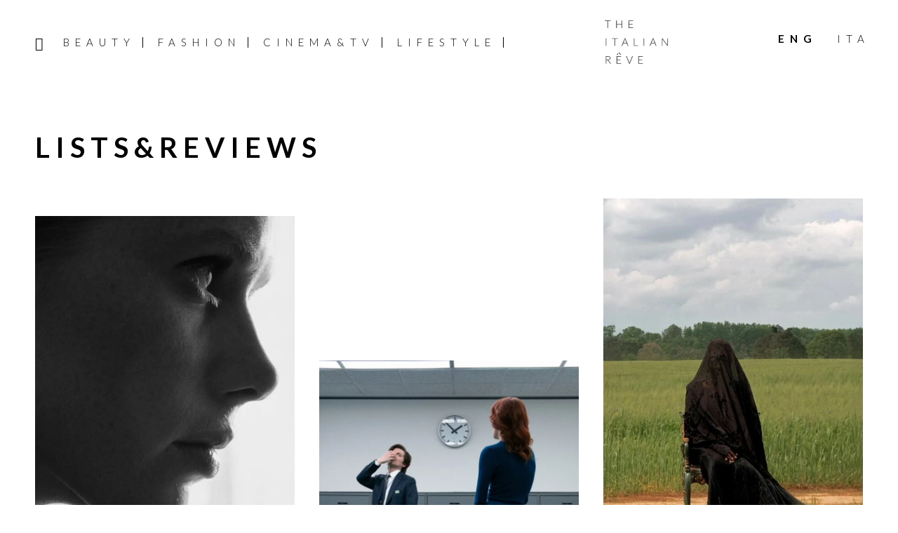

--- FILE ---
content_type: text/html; charset=UTF-8
request_url: https://www.theitalianreve.com/cinema-tv-series/lists-reviews/
body_size: 15194
content:
<!DOCTYPE html>
<html lang="en-US">
<head >
<meta charset="UTF-8" />
<meta name="viewport" content="width=device-width, initial-scale=1" />
<meta name='robots' content='index, follow, max-image-preview:large, max-snippet:-1, max-video-preview:-1' />

	<!-- This site is optimized with the Yoast SEO plugin v26.7 - https://yoast.com/wordpress/plugins/seo/ -->
	<title>The Italian Rêve &#8211; Lists&amp;Reviews</title>
	<meta name="description" content="Cinema Tips &amp; Co.: the protagonists, curiosities and the latest news to be always connected with the world of cinema, between must-sees and wishlists." />
	<link rel="canonical" href="https://www.theitalianreve.com/cinema-tv-series/lists-reviews/" />
	<link rel="next" href="https://www.theitalianreve.com/cinema-tv-series/lists-reviews/page/2/" />
	<meta property="og:locale" content="en_US" />
	<meta property="og:type" content="article" />
	<meta property="og:title" content="The Italian Rêve &#8211; Lists&amp;Reviews" />
	<meta property="og:description" content="Cinema Tips &amp; Co.: the protagonists, curiosities and the latest news to be always connected with the world of cinema, between must-sees and wishlists." />
	<meta property="og:url" content="https://www.theitalianreve.com/cinema-tv-series/lists-reviews/" />
	<meta property="og:site_name" content="The Italian Rêve" />
	<meta property="og:image" content="https://www.theitalianreve.com/wp-content/uploads/2019/10/NL_favicon.jpg" />
	<meta property="og:image:width" content="516" />
	<meta property="og:image:height" content="516" />
	<meta property="og:image:type" content="image/jpeg" />
	<meta name="twitter:card" content="summary_large_image" />
	<meta name="twitter:site" content="@the_italian_reve" />
	<script type="application/ld+json" class="yoast-schema-graph">{"@context":"https://schema.org","@graph":[{"@type":"CollectionPage","@id":"https://www.theitalianreve.com/cinema-tv-series/lists-reviews/","url":"https://www.theitalianreve.com/cinema-tv-series/lists-reviews/","name":"The Italian Rêve &#8211; Lists&amp;Reviews","isPartOf":{"@id":"https://www.theitalianreve.com/#website"},"primaryImageOfPage":{"@id":"https://www.theitalianreve.com/cinema-tv-series/lists-reviews/#primaryimage"},"image":{"@id":"https://www.theitalianreve.com/cinema-tv-series/lists-reviews/#primaryimage"},"thumbnailUrl":"https://www.theitalianreve.com/wp-content/uploads/2025/12/druk-another-round-un-altro-giro-35b-scaled-1.jpg","description":"Cinema Tips & Co.: the protagonists, curiosities and the latest news to be always connected with the world of cinema, between must-sees and wishlists.","breadcrumb":{"@id":"https://www.theitalianreve.com/cinema-tv-series/lists-reviews/#breadcrumb"},"inLanguage":"en-US"},{"@type":"ImageObject","inLanguage":"en-US","@id":"https://www.theitalianreve.com/cinema-tv-series/lists-reviews/#primaryimage","url":"https://www.theitalianreve.com/wp-content/uploads/2025/12/druk-another-round-un-altro-giro-35b-scaled-1.jpg","contentUrl":"https://www.theitalianreve.com/wp-content/uploads/2025/12/druk-another-round-un-altro-giro-35b-scaled-1.jpg","width":2560,"height":1440,"caption":"cinema nordico"},{"@type":"BreadcrumbList","@id":"https://www.theitalianreve.com/cinema-tv-series/lists-reviews/#breadcrumb","itemListElement":[{"@type":"ListItem","position":1,"name":"Home","item":"https://www.theitalianreve.com/"},{"@type":"ListItem","position":2,"name":"Cinema &amp; TV Series","item":"https://www.theitalianreve.com/cinema-tv-series/"},{"@type":"ListItem","position":3,"name":"Lists&amp;Reviews"}]},{"@type":"WebSite","@id":"https://www.theitalianreve.com/#website","url":"https://www.theitalianreve.com/","name":"The Italian Rêve","description":"Beauty, Cinema, Fashion and Lifestyle told through our voices and the ones of their protagonists. Dream on The Italian Rêve!","publisher":{"@id":"https://www.theitalianreve.com/#organization"},"potentialAction":[{"@type":"SearchAction","target":{"@type":"EntryPoint","urlTemplate":"https://www.theitalianreve.com/?s={search_term_string}"},"query-input":{"@type":"PropertyValueSpecification","valueRequired":true,"valueName":"search_term_string"}}],"inLanguage":"en-US"},{"@type":"Organization","@id":"https://www.theitalianreve.com/#organization","name":"The Italian Rêve","url":"https://www.theitalianreve.com/","logo":{"@type":"ImageObject","inLanguage":"en-US","@id":"https://www.theitalianreve.com/#/schema/logo/image/","url":"https://www.theitalianreve.com/wp-content/uploads/2019/10/NL_favicon.jpg","contentUrl":"https://www.theitalianreve.com/wp-content/uploads/2019/10/NL_favicon.jpg","width":516,"height":516,"caption":"The Italian Rêve"},"image":{"@id":"https://www.theitalianreve.com/#/schema/logo/image/"},"sameAs":["https://www.facebook.com/TheItalianReve/","https://x.com/the_italian_reve","https://www.instagram.com/the_italian_reve/","https://www.pinterest.it/theitalianreve/","https://www.youtube.com/channel/UCl9qDB5nZZ0HUhUDISPDRiQ"]}]}</script>
	<!-- / Yoast SEO plugin. -->


<link rel="manifest" href="/pwa-manifest.json">
<link rel="apple-touch-icon" sizes="512x512" href="https://www.theitalianreve.com/wp-content/uploads/2023/07/footer-logo.png">
<link rel="apple-touch-icon-precomposed" sizes="192x192" href="https://www.theitalianreve.com/wp-content/uploads/2023/07/footer-logo.png">
<link rel="amphtml" href="https://www.theitalianreve.com/cinema-tv-series/lists-reviews/amp/" /><meta name="generator" content="AMP for WP 1.1.11"/><link rel='dns-prefetch' href='//cdn.iubenda.com' />
<link rel='dns-prefetch' href='//www.googletagmanager.com' />
<link rel='dns-prefetch' href='//fonts.googleapis.com' />
<link rel='dns-prefetch' href='//code.ionicframework.com' />
<link rel='dns-prefetch' href='//maxcdn.bootstrapcdn.com' />
<link rel="alternate" type="application/rss+xml" title="The Italian Rêve &raquo; Feed" href="https://www.theitalianreve.com/feed/" />
<link rel="alternate" type="application/rss+xml" title="The Italian Rêve &raquo; Comments Feed" href="https://www.theitalianreve.com/comments/feed/" />
<link rel="alternate" type="application/rss+xml" title="The Italian Rêve &raquo; Lists&amp;Reviews Category Feed" href="https://www.theitalianreve.com/cinema-tv-series/lists-reviews/feed/" />
<style id='wp-img-auto-sizes-contain-inline-css' type='text/css'>
img:is([sizes=auto i],[sizes^="auto," i]){contain-intrinsic-size:3000px 1500px}
/*# sourceURL=wp-img-auto-sizes-contain-inline-css */
</style>
<link rel='stylesheet' id='basta-the-italian-reve-theme-2019-css' href='https://www.theitalianreve.com/wp-content/themes/basta/style.css?ver=1.0' type='text/css' media='all' />
<style id='basta-the-italian-reve-theme-2019-inline-css' type='text/css'>


		button:focus,
		button:hover,
		input[type="button"]:focus,
		input[type="button"]:hover,
		input[type="reset"]:focus,
		input[type="reset"]:hover,
		input[type="submit"]:focus,
		input[type="submit"]:hover,
		input[type="reset"]:focus,
		input[type="reset"]:hover,
		input[type="submit"]:focus,
		input[type="submit"]:hover,
		.site-container div.wpforms-container-full .wpforms-form input[type="submit"]:focus,
		.site-container div.wpforms-container-full .wpforms-form input[type="submit"]:hover,
		.site-container div.wpforms-container-full .wpforms-form button[type="submit"]:focus,
		.site-container div.wpforms-container-full .wpforms-form button[type="submit"]:hover,
		.button:focus,
		.button:hover {
			background-color: #0a0a0a;
			color: #ffffff;
		}

		@media only screen and (min-width: 960px) {
			.genesis-nav-menu > .menu-highlight > a:hover,
			.genesis-nav-menu > .menu-highlight > a:focus,
			.genesis-nav-menu > .menu-highlight.current-menu-item > a {
				background-color: #0a0a0a;
				color: #ffffff;
			}
		}
		
		.site-header {
			position: static;
		}
		
/*# sourceURL=basta-the-italian-reve-theme-2019-inline-css */
</style>
<style id='wp-emoji-styles-inline-css' type='text/css'>

	img.wp-smiley, img.emoji {
		display: inline !important;
		border: none !important;
		box-shadow: none !important;
		height: 1em !important;
		width: 1em !important;
		margin: 0 0.07em !important;
		vertical-align: -0.1em !important;
		background: none !important;
		padding: 0 !important;
	}
/*# sourceURL=wp-emoji-styles-inline-css */
</style>
<link rel='stylesheet' id='wp-block-library-css' href='https://www.theitalianreve.com/wp-includes/css/dist/block-library/style.min.css?ver=6.9' type='text/css' media='all' />
<style id='wp-block-image-inline-css' type='text/css'>
.wp-block-image>a,.wp-block-image>figure>a{display:inline-block}.wp-block-image img{box-sizing:border-box;height:auto;max-width:100%;vertical-align:bottom}@media not (prefers-reduced-motion){.wp-block-image img.hide{visibility:hidden}.wp-block-image img.show{animation:show-content-image .4s}}.wp-block-image[style*=border-radius] img,.wp-block-image[style*=border-radius]>a{border-radius:inherit}.wp-block-image.has-custom-border img{box-sizing:border-box}.wp-block-image.aligncenter{text-align:center}.wp-block-image.alignfull>a,.wp-block-image.alignwide>a{width:100%}.wp-block-image.alignfull img,.wp-block-image.alignwide img{height:auto;width:100%}.wp-block-image .aligncenter,.wp-block-image .alignleft,.wp-block-image .alignright,.wp-block-image.aligncenter,.wp-block-image.alignleft,.wp-block-image.alignright{display:table}.wp-block-image .aligncenter>figcaption,.wp-block-image .alignleft>figcaption,.wp-block-image .alignright>figcaption,.wp-block-image.aligncenter>figcaption,.wp-block-image.alignleft>figcaption,.wp-block-image.alignright>figcaption{caption-side:bottom;display:table-caption}.wp-block-image .alignleft{float:left;margin:.5em 1em .5em 0}.wp-block-image .alignright{float:right;margin:.5em 0 .5em 1em}.wp-block-image .aligncenter{margin-left:auto;margin-right:auto}.wp-block-image :where(figcaption){margin-bottom:1em;margin-top:.5em}.wp-block-image.is-style-circle-mask img{border-radius:9999px}@supports ((-webkit-mask-image:none) or (mask-image:none)) or (-webkit-mask-image:none){.wp-block-image.is-style-circle-mask img{border-radius:0;-webkit-mask-image:url('data:image/svg+xml;utf8,<svg viewBox="0 0 100 100" xmlns="http://www.w3.org/2000/svg"><circle cx="50" cy="50" r="50"/></svg>');mask-image:url('data:image/svg+xml;utf8,<svg viewBox="0 0 100 100" xmlns="http://www.w3.org/2000/svg"><circle cx="50" cy="50" r="50"/></svg>');mask-mode:alpha;-webkit-mask-position:center;mask-position:center;-webkit-mask-repeat:no-repeat;mask-repeat:no-repeat;-webkit-mask-size:contain;mask-size:contain}}:root :where(.wp-block-image.is-style-rounded img,.wp-block-image .is-style-rounded img){border-radius:9999px}.wp-block-image figure{margin:0}.wp-lightbox-container{display:flex;flex-direction:column;position:relative}.wp-lightbox-container img{cursor:zoom-in}.wp-lightbox-container img:hover+button{opacity:1}.wp-lightbox-container button{align-items:center;backdrop-filter:blur(16px) saturate(180%);background-color:#5a5a5a40;border:none;border-radius:4px;cursor:zoom-in;display:flex;height:20px;justify-content:center;opacity:0;padding:0;position:absolute;right:16px;text-align:center;top:16px;width:20px;z-index:100}@media not (prefers-reduced-motion){.wp-lightbox-container button{transition:opacity .2s ease}}.wp-lightbox-container button:focus-visible{outline:3px auto #5a5a5a40;outline:3px auto -webkit-focus-ring-color;outline-offset:3px}.wp-lightbox-container button:hover{cursor:pointer;opacity:1}.wp-lightbox-container button:focus{opacity:1}.wp-lightbox-container button:focus,.wp-lightbox-container button:hover,.wp-lightbox-container button:not(:hover):not(:active):not(.has-background){background-color:#5a5a5a40;border:none}.wp-lightbox-overlay{box-sizing:border-box;cursor:zoom-out;height:100vh;left:0;overflow:hidden;position:fixed;top:0;visibility:hidden;width:100%;z-index:100000}.wp-lightbox-overlay .close-button{align-items:center;cursor:pointer;display:flex;justify-content:center;min-height:40px;min-width:40px;padding:0;position:absolute;right:calc(env(safe-area-inset-right) + 16px);top:calc(env(safe-area-inset-top) + 16px);z-index:5000000}.wp-lightbox-overlay .close-button:focus,.wp-lightbox-overlay .close-button:hover,.wp-lightbox-overlay .close-button:not(:hover):not(:active):not(.has-background){background:none;border:none}.wp-lightbox-overlay .lightbox-image-container{height:var(--wp--lightbox-container-height);left:50%;overflow:hidden;position:absolute;top:50%;transform:translate(-50%,-50%);transform-origin:top left;width:var(--wp--lightbox-container-width);z-index:9999999999}.wp-lightbox-overlay .wp-block-image{align-items:center;box-sizing:border-box;display:flex;height:100%;justify-content:center;margin:0;position:relative;transform-origin:0 0;width:100%;z-index:3000000}.wp-lightbox-overlay .wp-block-image img{height:var(--wp--lightbox-image-height);min-height:var(--wp--lightbox-image-height);min-width:var(--wp--lightbox-image-width);width:var(--wp--lightbox-image-width)}.wp-lightbox-overlay .wp-block-image figcaption{display:none}.wp-lightbox-overlay button{background:none;border:none}.wp-lightbox-overlay .scrim{background-color:#fff;height:100%;opacity:.9;position:absolute;width:100%;z-index:2000000}.wp-lightbox-overlay.active{visibility:visible}@media not (prefers-reduced-motion){.wp-lightbox-overlay.active{animation:turn-on-visibility .25s both}.wp-lightbox-overlay.active img{animation:turn-on-visibility .35s both}.wp-lightbox-overlay.show-closing-animation:not(.active){animation:turn-off-visibility .35s both}.wp-lightbox-overlay.show-closing-animation:not(.active) img{animation:turn-off-visibility .25s both}.wp-lightbox-overlay.zoom.active{animation:none;opacity:1;visibility:visible}.wp-lightbox-overlay.zoom.active .lightbox-image-container{animation:lightbox-zoom-in .4s}.wp-lightbox-overlay.zoom.active .lightbox-image-container img{animation:none}.wp-lightbox-overlay.zoom.active .scrim{animation:turn-on-visibility .4s forwards}.wp-lightbox-overlay.zoom.show-closing-animation:not(.active){animation:none}.wp-lightbox-overlay.zoom.show-closing-animation:not(.active) .lightbox-image-container{animation:lightbox-zoom-out .4s}.wp-lightbox-overlay.zoom.show-closing-animation:not(.active) .lightbox-image-container img{animation:none}.wp-lightbox-overlay.zoom.show-closing-animation:not(.active) .scrim{animation:turn-off-visibility .4s forwards}}@keyframes show-content-image{0%{visibility:hidden}99%{visibility:hidden}to{visibility:visible}}@keyframes turn-on-visibility{0%{opacity:0}to{opacity:1}}@keyframes turn-off-visibility{0%{opacity:1;visibility:visible}99%{opacity:0;visibility:visible}to{opacity:0;visibility:hidden}}@keyframes lightbox-zoom-in{0%{transform:translate(calc((-100vw + var(--wp--lightbox-scrollbar-width))/2 + var(--wp--lightbox-initial-left-position)),calc(-50vh + var(--wp--lightbox-initial-top-position))) scale(var(--wp--lightbox-scale))}to{transform:translate(-50%,-50%) scale(1)}}@keyframes lightbox-zoom-out{0%{transform:translate(-50%,-50%) scale(1);visibility:visible}99%{visibility:visible}to{transform:translate(calc((-100vw + var(--wp--lightbox-scrollbar-width))/2 + var(--wp--lightbox-initial-left-position)),calc(-50vh + var(--wp--lightbox-initial-top-position))) scale(var(--wp--lightbox-scale));visibility:hidden}}
/*# sourceURL=https://www.theitalianreve.com/wp-includes/blocks/image/style.min.css */
</style>
<style id='global-styles-inline-css' type='text/css'>
:root{--wp--preset--aspect-ratio--square: 1;--wp--preset--aspect-ratio--4-3: 4/3;--wp--preset--aspect-ratio--3-4: 3/4;--wp--preset--aspect-ratio--3-2: 3/2;--wp--preset--aspect-ratio--2-3: 2/3;--wp--preset--aspect-ratio--16-9: 16/9;--wp--preset--aspect-ratio--9-16: 9/16;--wp--preset--color--black: #000000;--wp--preset--color--cyan-bluish-gray: #abb8c3;--wp--preset--color--white: #ffffff;--wp--preset--color--pale-pink: #f78da7;--wp--preset--color--vivid-red: #cf2e2e;--wp--preset--color--luminous-vivid-orange: #ff6900;--wp--preset--color--luminous-vivid-amber: #fcb900;--wp--preset--color--light-green-cyan: #7bdcb5;--wp--preset--color--vivid-green-cyan: #00d084;--wp--preset--color--pale-cyan-blue: #8ed1fc;--wp--preset--color--vivid-cyan-blue: #0693e3;--wp--preset--color--vivid-purple: #9b51e0;--wp--preset--color--theme-primary: #000;--wp--preset--color--theme-secondary: #0a0a0a;--wp--preset--gradient--vivid-cyan-blue-to-vivid-purple: linear-gradient(135deg,rgb(6,147,227) 0%,rgb(155,81,224) 100%);--wp--preset--gradient--light-green-cyan-to-vivid-green-cyan: linear-gradient(135deg,rgb(122,220,180) 0%,rgb(0,208,130) 100%);--wp--preset--gradient--luminous-vivid-amber-to-luminous-vivid-orange: linear-gradient(135deg,rgb(252,185,0) 0%,rgb(255,105,0) 100%);--wp--preset--gradient--luminous-vivid-orange-to-vivid-red: linear-gradient(135deg,rgb(255,105,0) 0%,rgb(207,46,46) 100%);--wp--preset--gradient--very-light-gray-to-cyan-bluish-gray: linear-gradient(135deg,rgb(238,238,238) 0%,rgb(169,184,195) 100%);--wp--preset--gradient--cool-to-warm-spectrum: linear-gradient(135deg,rgb(74,234,220) 0%,rgb(151,120,209) 20%,rgb(207,42,186) 40%,rgb(238,44,130) 60%,rgb(251,105,98) 80%,rgb(254,248,76) 100%);--wp--preset--gradient--blush-light-purple: linear-gradient(135deg,rgb(255,206,236) 0%,rgb(152,150,240) 100%);--wp--preset--gradient--blush-bordeaux: linear-gradient(135deg,rgb(254,205,165) 0%,rgb(254,45,45) 50%,rgb(107,0,62) 100%);--wp--preset--gradient--luminous-dusk: linear-gradient(135deg,rgb(255,203,112) 0%,rgb(199,81,192) 50%,rgb(65,88,208) 100%);--wp--preset--gradient--pale-ocean: linear-gradient(135deg,rgb(255,245,203) 0%,rgb(182,227,212) 50%,rgb(51,167,181) 100%);--wp--preset--gradient--electric-grass: linear-gradient(135deg,rgb(202,248,128) 0%,rgb(113,206,126) 100%);--wp--preset--gradient--midnight: linear-gradient(135deg,rgb(2,3,129) 0%,rgb(40,116,252) 100%);--wp--preset--font-size--small: 12px;--wp--preset--font-size--medium: 20px;--wp--preset--font-size--large: 20px;--wp--preset--font-size--x-large: 42px;--wp--preset--font-size--normal: 18px;--wp--preset--font-size--larger: 24px;--wp--preset--spacing--20: 0.44rem;--wp--preset--spacing--30: 0.67rem;--wp--preset--spacing--40: 1rem;--wp--preset--spacing--50: 1.5rem;--wp--preset--spacing--60: 2.25rem;--wp--preset--spacing--70: 3.38rem;--wp--preset--spacing--80: 5.06rem;--wp--preset--shadow--natural: 6px 6px 9px rgba(0, 0, 0, 0.2);--wp--preset--shadow--deep: 12px 12px 50px rgba(0, 0, 0, 0.4);--wp--preset--shadow--sharp: 6px 6px 0px rgba(0, 0, 0, 0.2);--wp--preset--shadow--outlined: 6px 6px 0px -3px rgb(255, 255, 255), 6px 6px rgb(0, 0, 0);--wp--preset--shadow--crisp: 6px 6px 0px rgb(0, 0, 0);}:where(.is-layout-flex){gap: 0.5em;}:where(.is-layout-grid){gap: 0.5em;}body .is-layout-flex{display: flex;}.is-layout-flex{flex-wrap: wrap;align-items: center;}.is-layout-flex > :is(*, div){margin: 0;}body .is-layout-grid{display: grid;}.is-layout-grid > :is(*, div){margin: 0;}:where(.wp-block-columns.is-layout-flex){gap: 2em;}:where(.wp-block-columns.is-layout-grid){gap: 2em;}:where(.wp-block-post-template.is-layout-flex){gap: 1.25em;}:where(.wp-block-post-template.is-layout-grid){gap: 1.25em;}.has-black-color{color: var(--wp--preset--color--black) !important;}.has-cyan-bluish-gray-color{color: var(--wp--preset--color--cyan-bluish-gray) !important;}.has-white-color{color: var(--wp--preset--color--white) !important;}.has-pale-pink-color{color: var(--wp--preset--color--pale-pink) !important;}.has-vivid-red-color{color: var(--wp--preset--color--vivid-red) !important;}.has-luminous-vivid-orange-color{color: var(--wp--preset--color--luminous-vivid-orange) !important;}.has-luminous-vivid-amber-color{color: var(--wp--preset--color--luminous-vivid-amber) !important;}.has-light-green-cyan-color{color: var(--wp--preset--color--light-green-cyan) !important;}.has-vivid-green-cyan-color{color: var(--wp--preset--color--vivid-green-cyan) !important;}.has-pale-cyan-blue-color{color: var(--wp--preset--color--pale-cyan-blue) !important;}.has-vivid-cyan-blue-color{color: var(--wp--preset--color--vivid-cyan-blue) !important;}.has-vivid-purple-color{color: var(--wp--preset--color--vivid-purple) !important;}.has-black-background-color{background-color: var(--wp--preset--color--black) !important;}.has-cyan-bluish-gray-background-color{background-color: var(--wp--preset--color--cyan-bluish-gray) !important;}.has-white-background-color{background-color: var(--wp--preset--color--white) !important;}.has-pale-pink-background-color{background-color: var(--wp--preset--color--pale-pink) !important;}.has-vivid-red-background-color{background-color: var(--wp--preset--color--vivid-red) !important;}.has-luminous-vivid-orange-background-color{background-color: var(--wp--preset--color--luminous-vivid-orange) !important;}.has-luminous-vivid-amber-background-color{background-color: var(--wp--preset--color--luminous-vivid-amber) !important;}.has-light-green-cyan-background-color{background-color: var(--wp--preset--color--light-green-cyan) !important;}.has-vivid-green-cyan-background-color{background-color: var(--wp--preset--color--vivid-green-cyan) !important;}.has-pale-cyan-blue-background-color{background-color: var(--wp--preset--color--pale-cyan-blue) !important;}.has-vivid-cyan-blue-background-color{background-color: var(--wp--preset--color--vivid-cyan-blue) !important;}.has-vivid-purple-background-color{background-color: var(--wp--preset--color--vivid-purple) !important;}.has-black-border-color{border-color: var(--wp--preset--color--black) !important;}.has-cyan-bluish-gray-border-color{border-color: var(--wp--preset--color--cyan-bluish-gray) !important;}.has-white-border-color{border-color: var(--wp--preset--color--white) !important;}.has-pale-pink-border-color{border-color: var(--wp--preset--color--pale-pink) !important;}.has-vivid-red-border-color{border-color: var(--wp--preset--color--vivid-red) !important;}.has-luminous-vivid-orange-border-color{border-color: var(--wp--preset--color--luminous-vivid-orange) !important;}.has-luminous-vivid-amber-border-color{border-color: var(--wp--preset--color--luminous-vivid-amber) !important;}.has-light-green-cyan-border-color{border-color: var(--wp--preset--color--light-green-cyan) !important;}.has-vivid-green-cyan-border-color{border-color: var(--wp--preset--color--vivid-green-cyan) !important;}.has-pale-cyan-blue-border-color{border-color: var(--wp--preset--color--pale-cyan-blue) !important;}.has-vivid-cyan-blue-border-color{border-color: var(--wp--preset--color--vivid-cyan-blue) !important;}.has-vivid-purple-border-color{border-color: var(--wp--preset--color--vivid-purple) !important;}.has-vivid-cyan-blue-to-vivid-purple-gradient-background{background: var(--wp--preset--gradient--vivid-cyan-blue-to-vivid-purple) !important;}.has-light-green-cyan-to-vivid-green-cyan-gradient-background{background: var(--wp--preset--gradient--light-green-cyan-to-vivid-green-cyan) !important;}.has-luminous-vivid-amber-to-luminous-vivid-orange-gradient-background{background: var(--wp--preset--gradient--luminous-vivid-amber-to-luminous-vivid-orange) !important;}.has-luminous-vivid-orange-to-vivid-red-gradient-background{background: var(--wp--preset--gradient--luminous-vivid-orange-to-vivid-red) !important;}.has-very-light-gray-to-cyan-bluish-gray-gradient-background{background: var(--wp--preset--gradient--very-light-gray-to-cyan-bluish-gray) !important;}.has-cool-to-warm-spectrum-gradient-background{background: var(--wp--preset--gradient--cool-to-warm-spectrum) !important;}.has-blush-light-purple-gradient-background{background: var(--wp--preset--gradient--blush-light-purple) !important;}.has-blush-bordeaux-gradient-background{background: var(--wp--preset--gradient--blush-bordeaux) !important;}.has-luminous-dusk-gradient-background{background: var(--wp--preset--gradient--luminous-dusk) !important;}.has-pale-ocean-gradient-background{background: var(--wp--preset--gradient--pale-ocean) !important;}.has-electric-grass-gradient-background{background: var(--wp--preset--gradient--electric-grass) !important;}.has-midnight-gradient-background{background: var(--wp--preset--gradient--midnight) !important;}.has-small-font-size{font-size: var(--wp--preset--font-size--small) !important;}.has-medium-font-size{font-size: var(--wp--preset--font-size--medium) !important;}.has-large-font-size{font-size: var(--wp--preset--font-size--large) !important;}.has-x-large-font-size{font-size: var(--wp--preset--font-size--x-large) !important;}
/*# sourceURL=global-styles-inline-css */
</style>

<style id='classic-theme-styles-inline-css' type='text/css'>
/*! This file is auto-generated */
.wp-block-button__link{color:#fff;background-color:#32373c;border-radius:9999px;box-shadow:none;text-decoration:none;padding:calc(.667em + 2px) calc(1.333em + 2px);font-size:1.125em}.wp-block-file__button{background:#32373c;color:#fff;text-decoration:none}
/*# sourceURL=/wp-includes/css/classic-themes.min.css */
</style>
<link rel='stylesheet' id='contact-form-7-css' href='https://www.theitalianreve.com/wp-content/plugins/contact-form-7/includes/css/styles.css?ver=6.1.4' type='text/css' media='all' />
<link rel='stylesheet' id='basta-the-italian-reve-theme-2019-fonts-css' href='https://fonts.googleapis.com/css?family=Source+Sans+Pro%3A400%2C400i%2C600%2C700&#038;display=swap&#038;ver=1.0' type='text/css' media='all' />
<link rel='stylesheet' id='basta-tir-fonts-css' href='https://fonts.googleapis.com/css?family=Lato%3A300%2C300i%2C400%2C400i%2C700%2C700i&#038;ver=1.0' type='text/css' media='all' />
<link rel='stylesheet' id='ionicons-css' href='//code.ionicframework.com/ionicons/2.0.1/css/ionicons.min.css?ver=6.9' type='text/css' media='all' />
<link rel='stylesheet' id='font-awesome-css' href='//maxcdn.bootstrapcdn.com/font-awesome/4.5.0/css/font-awesome.min.css?ver=6.9' type='text/css' media='all' />
<link rel='stylesheet' id='style-search-css' href='https://www.theitalianreve.com/wp-content/themes/basta/css/style-search.css?ver=6.9' type='text/css' media='all' />
<link rel='stylesheet' id='basta-the-italian-reve-theme-2019-gutenberg-css' href='https://www.theitalianreve.com/wp-content/themes/basta/lib/gutenberg/front-end.css?ver=1.0' type='text/css' media='all' />
<style id='basta-the-italian-reve-theme-2019-gutenberg-inline-css' type='text/css'>
.ab-block-post-grid .ab-post-grid-items h2 a:hover {
	color: #000;
}

.site-container .wp-block-button .wp-block-button__link {
	background-color: #000;
}

.wp-block-button .wp-block-button__link:not(.has-background),
.wp-block-button .wp-block-button__link:not(.has-background):focus,
.wp-block-button .wp-block-button__link:not(.has-background):hover {
	color: #ffffff;
}

.site-container .wp-block-button.is-style-outline .wp-block-button__link {
	color: #000;
}

.site-container .wp-block-button.is-style-outline .wp-block-button__link:focus,
.site-container .wp-block-button.is-style-outline .wp-block-button__link:hover {
	color: #232323;
}		.site-container .has-small-font-size {
			font-size: 12px;
		}		.site-container .has-normal-font-size {
			font-size: 18px;
		}		.site-container .has-large-font-size {
			font-size: 20px;
		}		.site-container .has-larger-font-size {
			font-size: 24px;
		}		.site-container .has-theme-primary-color,
		.site-container .wp-block-button .wp-block-button__link.has-theme-primary-color,
		.site-container .wp-block-button.is-style-outline .wp-block-button__link.has-theme-primary-color {
			color: #000;
		}

		.site-container .has-theme-primary-background-color,
		.site-container .wp-block-button .wp-block-button__link.has-theme-primary-background-color,
		.site-container .wp-block-pullquote.is-style-solid-color.has-theme-primary-background-color {
			background-color: #000;
		}		.site-container .has-theme-secondary-color,
		.site-container .wp-block-button .wp-block-button__link.has-theme-secondary-color,
		.site-container .wp-block-button.is-style-outline .wp-block-button__link.has-theme-secondary-color {
			color: #0a0a0a;
		}

		.site-container .has-theme-secondary-background-color,
		.site-container .wp-block-button .wp-block-button__link.has-theme-secondary-background-color,
		.site-container .wp-block-pullquote.is-style-solid-color.has-theme-secondary-background-color {
			background-color: #0a0a0a;
		}
/*# sourceURL=basta-the-italian-reve-theme-2019-gutenberg-inline-css */
</style>
<link rel='stylesheet' id='simple-social-icons-font-css' href='https://www.theitalianreve.com/wp-content/plugins/simple-social-icons/css/style.css?ver=4.0.0' type='text/css' media='all' />
<link rel='stylesheet' id='js_composer_front-css' href='https://www.theitalianreve.com/wp-content/plugins/js_composer/assets/css/js_composer.min.css?ver=8.7.2' type='text/css' media='all' />
<link rel='stylesheet' id='pwaforwp-style-css' href='https://www.theitalianreve.com/wp-content/plugins/pwa-for-wp/assets/css/pwaforwp-main.min.css?ver=1.7.83' type='text/css' media='all' />

<script  type="text/javascript" class=" _iub_cs_skip" type="text/javascript" id="iubenda-head-inline-scripts-0">
/* <![CDATA[ */

var _iub = _iub || [];
_iub.csConfiguration = {"consentOnContinuedBrowsing":false,"whitelabel":false,"lang":"en","siteId":2112788,"askConsentAtCookiePolicyUpdate":true,"cookiePolicyId":23193026, "banner":{ "acceptButtonDisplay":true,"customizeButtonDisplay":true,"position":"float-top-center","purposes":"1,2,3,4,5"}};

//# sourceURL=iubenda-head-inline-scripts-0
/* ]]> */
</script>
<script  type="text/javascript" charset="UTF-8" async="" class=" _iub_cs_skip" type="text/javascript" src="//cdn.iubenda.com/cs/iubenda_cs.js?ver=3.12.5" id="iubenda-head-scripts-0-js"></script>
<script type="text/javascript" src="https://www.theitalianreve.com/wp-includes/js/jquery/jquery.min.js?ver=3.7.1" id="jquery-core-js"></script>
<script type="text/javascript" src="https://www.theitalianreve.com/wp-includes/js/jquery/jquery-migrate.min.js?ver=3.4.1" id="jquery-migrate-js"></script>
<script type="text/javascript" src="https://www.theitalianreve.com/wp-content/themes/basta/js/modernizr.custom.js?ver=6.9" id="modernizr-js"></script>

<!-- Google tag (gtag.js) snippet added by Site Kit -->
<!-- Google Analytics snippet added by Site Kit -->
<script type="text/javascript" src="https://www.googletagmanager.com/gtag/js?id=G-XQTE0V21F6" id="google_gtagjs-js" async></script>
<script type="text/javascript" id="google_gtagjs-js-after">
/* <![CDATA[ */
window.dataLayer = window.dataLayer || [];function gtag(){dataLayer.push(arguments);}
gtag("set","linker",{"domains":["www.theitalianreve.com"]});
gtag("js", new Date());
gtag("set", "developer_id.dZTNiMT", true);
gtag("config", "G-XQTE0V21F6");
//# sourceURL=google_gtagjs-js-after
/* ]]> */
</script>
<script type="text/javascript" src="https://www.theitalianreve.com/wp-content/themes/basta/js/imagesloaded.pkgd.min.js?ver=4.1.3" id="imagesLoaded-js"></script>
<script type="text/javascript" src="https://www.theitalianreve.com/wp-content/plugins/js_composer/assets/lib/vendor/dist/isotope-layout/dist/isotope.pkgd.min.js?ver=8.7.2" id="isotope-js"></script>
<script type="text/javascript" src="https://www.theitalianreve.com/wp-content/themes/basta/js/infinite-scroll.pkgd.min.js?ver=3.0.2" id="infinite-scroll-js"></script>
<script type="text/javascript" src="https://www.theitalianreve.com/wp-content/themes/basta/js/infinite-scroll-init.js?ver=6.9" id="infinite-scroll-init-js"></script>
<script></script><link rel="https://api.w.org/" href="https://www.theitalianreve.com/wp-json/" /><link rel="alternate" title="JSON" type="application/json" href="https://www.theitalianreve.com/wp-json/wp/v2/categories/597" /><link rel="EditURI" type="application/rsd+xml" title="RSD" href="https://www.theitalianreve.com/xmlrpc.php?rsd" />
<meta name="generator" content="WordPress 6.9" />
<meta name="generator" content="WPML ver:4.8.6 stt:1,27;" />
<meta name="generator" content="Site Kit by Google 1.168.0" /><link rel="pingback" href="https://www.theitalianreve.com/xmlrpc.php" />
<meta name="viewport" content="width=device-width, initial-scale=1, maximum-scale=1.0, user-scalable=no">
<meta name="apple-mobile-web-app-capable" content="yes" /><meta name="generator" content="Powered by WPBakery Page Builder - drag and drop page builder for WordPress."/>
<link rel="icon" href="https://www.theitalianreve.com/wp-content/uploads/2023/07/cropped-TIR_favicon_2023-32x32.jpg" sizes="32x32" />
<link rel="icon" href="https://www.theitalianreve.com/wp-content/uploads/2023/07/cropped-TIR_favicon_2023-192x192.jpg" sizes="192x192" />
<meta name="msapplication-TileImage" content="https://www.theitalianreve.com/wp-content/uploads/2023/07/cropped-TIR_favicon_2023-270x270.jpg" />
<meta name="pwaforwp" content="wordpress-plugin"/>
        <meta name="theme-color" content="#D5E0EB">
        <meta name="apple-mobile-web-app-title" content="The Italian Rêve">
        <meta name="application-name" content="The Italian Rêve">
        <meta name="apple-mobile-web-app-capable" content="yes">
        <meta name="apple-mobile-web-app-status-bar-style" content="default">
        <meta name="mobile-web-app-capable" content="yes">
        <meta name="apple-touch-fullscreen" content="yes">
<link rel="apple-touch-icon" sizes="192x192" href="https://www.theitalianreve.com/wp-content/uploads/2023/07/footer-logo.png">
<link rel="apple-touch-icon" sizes="512x512" href="https://www.theitalianreve.com/wp-content/uploads/2023/07/footer-logo.png">
<noscript><style> .wpb_animate_when_almost_visible { opacity: 1; }</style></noscript></head>
<body class="archive category category-lists-reviews category-597 wp-custom-logo wp-embed-responsive wp-theme-genesis wp-child-theme-basta header-image header-full-width full-width-content genesis-breadcrumbs-hidden wpb-js-composer js-comp-ver-8.7.2 vc_responsive content-archive"><a href="#0" class="to-top ionicons ion-ios-arrow-up title="Back To Top"></a><div class="site-container"><header class="site-header"><div class="wrap"><nav class="nav-primary" aria-label="Main"><div class="wrap"><ul id="menu-menu-vertical" class="menu genesis-nav-menu menu-primary"><li id="menu-item-26" class="menu-item menu-item-type-taxonomy menu-item-object-category menu-item-has-children menu-item-26 secondary-menu-item"><a href="https://www.theitalianreve.com/beauty/"><span >Beauty</span></a>
<ul class="sub-menu">
	<li id="menu-item-62967" class="menu-item menu-item-type-taxonomy menu-item-object-category menu-item-62967"><a href="https://www.theitalianreve.com/beauty/makeup/"><span >Makeup</span></a></li>
	<li id="menu-item-131634" class="menu-item menu-item-type-taxonomy menu-item-object-category menu-item-131634"><a href="https://www.theitalianreve.com/beauty/all-you-can-skincare-archive/"><span >Skincare</span></a></li>
	<li id="menu-item-62966" class="menu-item menu-item-type-taxonomy menu-item-object-category menu-item-62966"><a href="https://www.theitalianreve.com/beauty/get-to-know-the-beauty/"><span >Get to Know the Beauty</span></a></li>
	<li id="menu-item-62964" class="menu-item menu-item-type-taxonomy menu-item-object-category menu-item-62964"><a href="https://www.theitalianreve.com/beauty/beauty-interviews/5-beauty-minutes-with/"><span >5 Beauty Minutes With&#8230;</span></a></li>
	<li id="menu-item-62965" class="menu-item menu-item-type-taxonomy menu-item-object-category menu-item-62965"><a href="https://www.theitalianreve.com/beauty/beauty-interviews/voices-of-beauty/"><span >Voices of Beauty</span></a></li>
</ul>
</li>
<li id="menu-item-27" class="menu-item menu-item-type-taxonomy menu-item-object-category menu-item-has-children menu-item-27 secondary-menu-item"><a href="https://www.theitalianreve.com/fashion/"><span >Fashion</span></a>
<ul class="sub-menu">
	<li id="menu-item-62970" class="menu-item menu-item-type-taxonomy menu-item-object-category menu-item-62970"><a href="https://www.theitalianreve.com/fashion/fashion-tips-co/"><span >Fashion Tips &amp; Co.</span></a></li>
	<li id="menu-item-62968" class="menu-item menu-item-type-taxonomy menu-item-object-category menu-item-62968"><a href="https://www.theitalianreve.com/fashion/fashion-interviews/5-flair-minutes-with/"><span >5 Flair Minutes With&#8230;</span></a></li>
	<li id="menu-item-62969" class="menu-item menu-item-type-taxonomy menu-item-object-category menu-item-62969"><a href="https://www.theitalianreve.com/fashion/fashion-interviews/voices-of-fashion/"><span >Voices of Fashion</span></a></li>
	<li id="menu-item-94099" class="menu-item menu-item-type-taxonomy menu-item-object-category menu-item-94099"><a href="https://www.theitalianreve.com/fashion/in-da-closet/"><span >In Da Closet</span></a></li>
</ul>
</li>
<li id="menu-item-2367" class="menu-item menu-item-type-taxonomy menu-item-object-category current-category-ancestor current-menu-ancestor current-menu-parent current-category-parent menu-item-has-children menu-item-2367 secondary-menu-item"><a href="https://www.theitalianreve.com/cinema-tv-series/"><span >Cinema&#038;TV</span></a>
<ul class="sub-menu">
	<li id="menu-item-62973" class="menu-item menu-item-type-taxonomy menu-item-object-category current-menu-item menu-item-62973"><a href="https://www.theitalianreve.com/cinema-tv-series/lists-reviews/" aria-current="page"><span >Lists&amp;Reviews</span></a></li>
	<li id="menu-item-62971" class="menu-item menu-item-type-taxonomy menu-item-object-category menu-item-62971"><a href="https://www.theitalianreve.com/cinema-tv-series/cinema-tv-series-interviews/5-talkie-minutes-with/"><span >5 Talkie Minutes With&#8230;</span></a></li>
	<li id="menu-item-62972" class="menu-item menu-item-type-taxonomy menu-item-object-category menu-item-62972"><a href="https://www.theitalianreve.com/cinema-tv-series/cinema-tv-series-interviews/voices-from-the-screen/"><span >Voices from the Screen</span></a></li>
</ul>
</li>
<li id="menu-item-62986" class="menu-item menu-item-type-taxonomy menu-item-object-category menu-item-has-children menu-item-62986 secondary-menu-item"><a href="https://www.theitalianreve.com/lifestyle/"><span >Lifestyle</span></a>
<ul class="sub-menu">
	<li id="menu-item-146570" class="menu-item menu-item-type-taxonomy menu-item-object-category menu-item-146570"><a href="https://www.theitalianreve.com/lifestyle/lifestyle-interviews/"><span >Lifestyle Interviews</span></a></li>
	<li id="menu-item-146569" class="menu-item menu-item-type-taxonomy menu-item-object-category menu-item-146569"><a href="https://www.theitalianreve.com/lifestyle/books/"><span >Books</span></a></li>
	<li id="menu-item-146571" class="menu-item menu-item-type-taxonomy menu-item-object-category menu-item-146571"><a href="https://www.theitalianreve.com/lifestyle/mental-health/"><span >Mental Health</span></a></li>
</ul>
</li>
<li id="menu-item-62984" class="menu-item menu-item-type-taxonomy menu-item-object-category menu-item-62984"><a href="https://www.theitalianreve.com/cover-stories/"><span >Cover Stories</span></a></li>
<li id="menu-item-62985" class="menu-item menu-item-type-post_type menu-item-object-page menu-item-62985"><a href="https://www.theitalianreve.com/interviews/"><span >Interviews</span></a></li>
<li id="menu-item-152854" class="menu-item menu-item-type-custom menu-item-object-custom menu-item-152854"><a href="https://www.theitalianreve.com/the-puzzle/"><span >The Puzzle</span></a></li>
<li id="menu-item-62987" class="menu-item menu-item-type-custom menu-item-object-custom menu-item-62987 spacer-menu"><a><span >Spacer</span></a></li>
<li id="menu-item-62988" class="menu-item menu-item-type-custom menu-item-object-custom menu-item-62988 spacer-menu"><a><span >Spacer</span></a></li>
<li id="menu-item-75542" class="menu-item menu-item-type-post_type menu-item-object-page menu-item-75542"><a href="https://www.theitalianreve.com/about-us/"><span >About</span></a></li>
<li id="menu-item-102437" class="menu-item menu-item-type-post_type menu-item-object-page menu-item-102437"><a href="https://www.theitalianreve.com/contact/"><span >Contact</span></a></li>
<li id="menu-item-62989" class="menu-item menu-item-type-custom menu-item-object-custom menu-item-62989 spacer-menu"><a><span >Spacer</span></a></li>
<li id="menu-item-119345" class="menu-item menu-item-type-custom menu-item-object-custom menu-item-119345"><a target="_blank" href="https://tirproduction.com"><span >TIR Production</span></a></li>
<li id="menu-item-119346" class="menu-item menu-item-type-custom menu-item-object-custom menu-item-119346 spacer-menu"><a><span >Spacer</span></a></li>
 <button class="menu-item newsletter-menu" id="trigger-overlay-news"><a class="extra-menu-voice">Newsletter</a></button> <li class="menu-item spacer-menu">Spacer</li><li class="menu-item secondary-menu-item"><a id="trigger-overlay-primary" class="search-icon" href="#"><i class=" ionicons ion-ios-search-strong"></i></a></li> <li class="menu-item spacer-menu">Spacer</li><section id="simple-social-icons-3" class="widget simple-social-icons"><div class="widget-wrap"><ul class="aligncenter"><li class="ssi-instagram"><a href="https://www.instagram.com/the_italian_reve/" target="_blank" rel="noopener noreferrer"><svg role="img" class="social-instagram" aria-labelledby="social-instagram-3"><title id="social-instagram-3">Instagram</title><use xlink:href="https://www.theitalianreve.com/wp-content/plugins/simple-social-icons/symbol-defs.svg#social-instagram"></use></svg></a></li><li class="ssi-facebook"><a href="https://it-it.facebook.com/TheItalianReve/" target="_blank" rel="noopener noreferrer"><svg role="img" class="social-facebook" aria-labelledby="social-facebook-3"><title id="social-facebook-3">Facebook</title><use xlink:href="https://www.theitalianreve.com/wp-content/plugins/simple-social-icons/symbol-defs.svg#social-facebook"></use></svg></a></li><li class="ssi-twitter"><a href="https://twitter.com/theitalianreve" target="_blank" rel="noopener noreferrer"><svg role="img" class="social-twitter" aria-labelledby="social-twitter-3"><title id="social-twitter-3">Twitter</title><use xlink:href="https://www.theitalianreve.com/wp-content/plugins/simple-social-icons/symbol-defs.svg#social-twitter"></use></svg></a></li><li class="ssi-pinterest"><a href="https://www.pinterest.com/theitalianreve/" target="_blank" rel="noopener noreferrer"><svg role="img" class="social-pinterest" aria-labelledby="social-pinterest-3"><title id="social-pinterest-3">Pinterest</title><use xlink:href="https://www.theitalianreve.com/wp-content/plugins/simple-social-icons/symbol-defs.svg#social-pinterest"></use></svg></a></li><li class="ssi-youtube"><a href="https://www.youtube.com/channel/UCl9qDB5nZZ0HUhUDISPDRiQ" target="_blank" rel="noopener noreferrer"><svg role="img" class="social-youtube" aria-labelledby="social-youtube-3"><title id="social-youtube-3">YouTube</title><use xlink:href="https://www.theitalianreve.com/wp-content/plugins/simple-social-icons/symbol-defs.svg#social-youtube"></use></svg></a></li></ul></div></section>
</ul></div></nav><nav class="nav-secondary" aria-label="Secondary"><div class="wrap"><ul id="menu-menu-horizontal" class="menu genesis-nav-menu menu-secondary"><li id="menu-item-63000" class="menu-item menu-item-type-taxonomy menu-item-object-category menu-item-has-children menu-item-63000 secondary-menu-item"><a href="https://www.theitalianreve.com/beauty/"><span >Beauty</span></a>
<ul class="sub-menu">
	<li id="menu-item-63005" class="menu-item menu-item-type-taxonomy menu-item-object-category menu-item-63005"><a href="https://www.theitalianreve.com/beauty/makeup/"><span >Makeup</span></a></li>
	<li id="menu-item-131635" class="menu-item menu-item-type-taxonomy menu-item-object-category menu-item-131635"><a href="https://www.theitalianreve.com/beauty/all-you-can-skincare-archive/"><span >Skincare</span></a></li>
	<li id="menu-item-63004" class="menu-item menu-item-type-taxonomy menu-item-object-category menu-item-63004"><a href="https://www.theitalianreve.com/beauty/get-to-know-the-beauty/"><span >Get to Know the Beauty</span></a></li>
	<li id="menu-item-63002" class="menu-item menu-item-type-taxonomy menu-item-object-category menu-item-63002"><a href="https://www.theitalianreve.com/beauty/beauty-interviews/5-beauty-minutes-with/"><span >5 Beauty Minutes With&#8230;</span></a></li>
	<li id="menu-item-63003" class="menu-item menu-item-type-taxonomy menu-item-object-category menu-item-63003"><a href="https://www.theitalianreve.com/beauty/beauty-interviews/voices-of-beauty/"><span >Voices of Beauty</span></a></li>
</ul>
</li>
<li id="menu-item-63006" class="menu-item menu-item-type-taxonomy menu-item-object-category menu-item-has-children menu-item-63006 secondary-menu-item"><a href="https://www.theitalianreve.com/fashion/"><span >Fashion</span></a>
<ul class="sub-menu">
	<li id="menu-item-63009" class="menu-item menu-item-type-taxonomy menu-item-object-category menu-item-63009"><a href="https://www.theitalianreve.com/fashion/fashion-tips-co/"><span >Fashion Tips &amp; Co.</span></a></li>
	<li id="menu-item-63007" class="menu-item menu-item-type-taxonomy menu-item-object-category menu-item-63007"><a href="https://www.theitalianreve.com/fashion/fashion-interviews/5-flair-minutes-with/"><span >5 Flair Minutes With&#8230;</span></a></li>
	<li id="menu-item-63008" class="menu-item menu-item-type-taxonomy menu-item-object-category menu-item-63008"><a href="https://www.theitalianreve.com/fashion/fashion-interviews/voices-of-fashion/"><span >Voices of Fashion</span></a></li>
	<li id="menu-item-94102" class="menu-item menu-item-type-taxonomy menu-item-object-category menu-item-94102"><a href="https://www.theitalianreve.com/fashion/in-da-closet/"><span >In Da Closet</span></a></li>
</ul>
</li>
<li id="menu-item-63010" class="menu-item menu-item-type-taxonomy menu-item-object-category current-category-ancestor current-menu-ancestor current-menu-parent current-category-parent menu-item-has-children menu-item-63010 secondary-menu-item"><a href="https://www.theitalianreve.com/cinema-tv-series/"><span >Cinema&#038;TV</span></a>
<ul class="sub-menu">
	<li id="menu-item-63013" class="menu-item menu-item-type-taxonomy menu-item-object-category current-menu-item menu-item-63013"><a href="https://www.theitalianreve.com/cinema-tv-series/lists-reviews/" aria-current="page"><span >Lists &#038; Reviews</span></a></li>
	<li id="menu-item-63011" class="menu-item menu-item-type-taxonomy menu-item-object-category menu-item-63011"><a href="https://www.theitalianreve.com/cinema-tv-series/cinema-tv-series-interviews/5-talkie-minutes-with/"><span >5 Talkie Minutes With&#8230;</span></a></li>
	<li id="menu-item-63012" class="menu-item menu-item-type-taxonomy menu-item-object-category menu-item-63012"><a href="https://www.theitalianreve.com/cinema-tv-series/cinema-tv-series-interviews/voices-from-the-screen/"><span >Voices from the Screen</span></a></li>
</ul>
</li>
<li id="menu-item-135126" class="menu-item menu-item-type-taxonomy menu-item-object-category menu-item-has-children menu-item-135126 secondary-menu-item"><a href="https://www.theitalianreve.com/lifestyle/"><span >Lifestyle</span></a>
<ul class="sub-menu">
	<li id="menu-item-146564" class="menu-item menu-item-type-taxonomy menu-item-object-category menu-item-146564"><a href="https://www.theitalianreve.com/lifestyle/lifestyle-interviews/"><span >Lifestyle Interviews</span></a></li>
	<li id="menu-item-146563" class="menu-item menu-item-type-taxonomy menu-item-object-category menu-item-146563"><a href="https://www.theitalianreve.com/lifestyle/books/"><span >Books</span></a></li>
	<li id="menu-item-146565" class="menu-item menu-item-type-taxonomy menu-item-object-category menu-item-146565"><a href="https://www.theitalianreve.com/lifestyle/mental-health/"><span >Mental Health</span></a></li>
</ul>
</li>
<li class="menu-item alignright "><a id="trigger-overlay" class="search-icon" href="#"><i class=" ionicons ion-ios-search-strong"></i></a></li></ul></div></nav><p class="site-title"><span class="screen-reader-text">The Italian Rêve</span><a href="https://www.theitalianreve.com/" class="custom-logo-link" rel="home"><img width="720" height="720" src="https://www.theitalianreve.com/wp-content/uploads/2023/07/NL_TIR_Black_2023@2x.png" class="custom-logo" alt="The Italian Rêve" decoding="async" fetchpriority="high" srcset="https://www.theitalianreve.com/wp-content/uploads/2023/07/NL_TIR_Black_2023@2x.png 720w, https://www.theitalianreve.com/wp-content/uploads/2023/07/NL_TIR_Black_2023@2x-700x700.png 700w, https://www.theitalianreve.com/wp-content/uploads/2023/07/NL_TIR_Black_2023@2x-200x200.png 200w, https://www.theitalianreve.com/wp-content/uploads/2023/07/NL_TIR_Black_2023@2x-140x140.png 140w" sizes="(max-width: 720px) 100vw, 720px" /></a></p><div class="change-language-widget"><section id="icl_lang_sel_widget-22" class="widget widget_icl_lang_sel_widget"><div class="widget-wrap">
<div class="lang_sel_list_horizontal wpml-ls-sidebars-change-language wpml-ls wpml-ls-legacy-list-horizontal" id="lang_sel_list">
	<ul role="menu"><li class="icl-en wpml-ls-slot-change-language wpml-ls-item wpml-ls-item-en wpml-ls-current-language wpml-ls-first-item wpml-ls-item-legacy-list-horizontal" role="none">
				<a href="https://www.theitalianreve.com/cinema-tv-series/lists-reviews/" class="wpml-ls-link" role="menuitem" >
                    <span class="wpml-ls-native icl_lang_sel_native" role="menuitem">Eng</span></a>
			</li><li class="icl-it wpml-ls-slot-change-language wpml-ls-item wpml-ls-item-it wpml-ls-last-item wpml-ls-item-legacy-list-horizontal" role="none">
				<a href="https://www.theitalianreve.com/it/cinema-serie-tv/lists-reviews/" class="wpml-ls-link" role="menuitem"  aria-label="Switch to Ita" title="Switch to Ita" >
                    <span class="wpml-ls-display icl_lang_sel_translated">Ita</span></a>
			</li></ul>
</div>
</div></section>
</div></div></header><div class="site-inner"><div class="content-sidebar-wrap"><div class="logo-skincare-widget-wrap"><div class="logo-skincare-widget"><section id="media_image-7" class="widget widget_media_image"><div class="widget-wrap"><a href="https://www.theitalianreve.com/all-you-can-skincare/"><img width="700" height="700" src="https://www.theitalianreve.com/wp-content/uploads/2019/10/All-You-Can-Skincare-700x700.jpg" class="image wp-image-62936  attachment-medium size-medium" alt="" style="max-width: 100%; height: auto;" decoding="async" srcset="https://www.theitalianreve.com/wp-content/uploads/2019/10/All-You-Can-Skincare-700x700.jpg 700w, https://www.theitalianreve.com/wp-content/uploads/2019/10/All-You-Can-Skincare-200x200.jpg 200w, https://www.theitalianreve.com/wp-content/uploads/2019/10/All-You-Can-Skincare-768x768.jpg 768w, https://www.theitalianreve.com/wp-content/uploads/2019/10/All-You-Can-Skincare-1400x1400.jpg 1400w, https://www.theitalianreve.com/wp-content/uploads/2019/10/All-You-Can-Skincare-140x140.jpg 140w, https://www.theitalianreve.com/wp-content/uploads/2019/10/All-You-Can-Skincare-1000x1000.jpg 1000w, https://www.theitalianreve.com/wp-content/uploads/2019/10/All-You-Can-Skincare-820x820.jpg 820w" sizes="(max-width: 700px) 100vw, 700px" /></a></div></section>
</div></div><h1 class="archive-title">Lists&amp;Reviews</h1><main class="content"><div class="articles">    <!-- larghezza di .grid-sizer usata per columnWidth -->
    <div class="grid-sizer"></div>
    <!-- larghezza di .gutter-width usata per lo spazio tra le colonne -->
    <div class="gutter-sizer"></div>
    <!-- aggiungo un div che mi permetterà di lasciare uno spazio vuoto -->
    <div class="stamp"></div>
<article class="post-152922 post type-post status-publish format-standard has-post-thumbnail category-lists-reviews entry post-number-1"><header class="entry-header"><a href="https://www.theitalianreve.com/nordic-cinema-to-go/"><div class="vertical_image_archive" style="background-image: url(https://www.theitalianreve.com/wp-content/uploads/2025/12/cope-2-734x1000.jpg)"></div></a></header><div class="entry-content"><p class="entry-meta"><a href="https://www.theitalianreve.com/cinema-tv-series/lists-reviews/">Lists&amp;Reviews</a></p><h2 class="entry-title"><a class="entry-title-link" rel="bookmark" href="https://www.theitalianreve.com/nordic-cinema-to-go/">Nordic Cinema To-Go</a></h2>
</div><footer class="entry-footer"></footer></article><article class="post-148876 post type-post status-publish format-standard has-post-thumbnail category-books category-lifestyle category-lists-reviews entry post-number-2"><header class="entry-header"><a href="https://www.theitalianreve.com/the-gothic-creatures-from-2025-horror-movies/"><div class="vertical_image_archive" style="background-image: url(https://www.theitalianreve.com/wp-content/uploads/2025/06/woman-in-the-yard-2025-textless-v0-64p0eu985gde1-667x1000.jpeg)"></div></a></header><div class="entry-content"><p class="entry-meta"><a href="https://www.theitalianreve.com/cinema-tv-series/lists-reviews/">Lists&amp;Reviews</a></p><h2 class="entry-title"><a class="entry-title-link" rel="bookmark" href="https://www.theitalianreve.com/the-gothic-creatures-from-2025-horror-movies/">The Gothic Creatures From 2025 Horror Movies</a></h2>
</div><footer class="entry-footer"></footer></article><article class="post-146629 post type-post status-publish format-standard has-post-thumbnail category-books category-lists-reviews entry post-number-3"><header class="entry-header"><a href="https://www.theitalianreve.com/in-the-mood-for-what/"><div class="vertical_image_archive" style="background-image: url(https://www.theitalianreve.com/wp-content/uploads/2025/03/80560932007-severance-020602-750x1000.webp)"></div></a></header><div class="entry-content"><p class="entry-meta"><a href="https://www.theitalianreve.com/cinema-tv-series/lists-reviews/">Lists&amp;Reviews</a></p><h2 class="entry-title"><a class="entry-title-link" rel="bookmark" href="https://www.theitalianreve.com/in-the-mood-for-what/">IN THE MOOD FOR WHAT?</a></h2>
</div><footer class="entry-footer"></footer></article><article class="post-145085 post type-post status-publish format-standard has-post-thumbnail category-books category-lists-reviews entry post-number-4"><header class="entry-header"><a href="https://www.theitalianreve.com/the-libraries-from-movies-we-wish-we-could-live-in/"><div class="vertical_image_archive" style="background-image: url(https://www.theitalianreve.com/wp-content/uploads/2025/02/4b1d300fcc525ac0a71e79b4c3ccc94e-563x1000.jpg)"></div></a></header><div class="entry-content"><p class="entry-meta"><span class="entry-categories"><a href="https://www.theitalianreve.com/lifestyle/books/" rel="category tag">Books</a><br/> <a href="https://www.theitalianreve.com/cinema-tv-series/lists-reviews/" rel="category tag">Lists&amp;Reviews</a></span></p><h2 class="entry-title"><a class="entry-title-link" rel="bookmark" href="https://www.theitalianreve.com/the-libraries-from-movies-we-wish-we-could-live-in/">The Libraries From Movies We Wish We Could Live In</a></h2>
</div><footer class="entry-footer"></footer></article><article class="post-145089 post type-post status-publish format-standard has-post-thumbnail category-lists-reviews entry post-number-5"><header class="entry-header"><a href="https://www.theitalianreve.com/one-film-one-emotion-from-inside-out-2/"><div class="vertical_image_archive" style="background-image: url(https://www.theitalianreve.com/wp-content/uploads/2025/01/BBG_Textless_Trailer_Thubmnail_2024-10-01-132242_fxyk-800x1000.jpg)"></div></a></header><div class="entry-content"><p class="entry-meta"><a href="https://www.theitalianreve.com/cinema-tv-series/lists-reviews/">Lists&amp;Reviews</a></p><h2 class="entry-title"><a class="entry-title-link" rel="bookmark" href="https://www.theitalianreve.com/one-film-one-emotion-from-inside-out-2/">One Film, One Emotion (From Inside Out 2)</a></h2>
</div><footer class="entry-footer"></footer></article><article class="post-143387 post type-post status-publish format-standard has-post-thumbnail category-lists-reviews entry post-number-6"><header class="entry-header"><a href="https://www.theitalianreve.com/isnt-it-too-dreamy/"><div class="vertical_image_archive" style="background-image: url(https://www.theitalianreve.com/wp-content/uploads/2024/11/cope2.jpg)"></div></a></header><div class="entry-content"><p class="entry-meta"><a href="https://www.theitalianreve.com/cinema-tv-series/lists-reviews/">Lists&amp;Reviews</a></p><h2 class="entry-title"><a class="entry-title-link" rel="bookmark" href="https://www.theitalianreve.com/isnt-it-too-dreamy/">Isn’t it too dreamy?</a></h2>
</div><footer class="entry-footer"></footer></article><article class="post-143278 post type-post status-publish format-standard has-post-thumbnail category-lists-reviews entry post-number-7"><header class="entry-header"><a href="https://www.theitalianreve.com/the-fine-line-between-sexy-and-scary/"><div class="vertical_image_archive" style="background-image: url(https://www.theitalianreve.com/wp-content/uploads/2024/11/bones-and-all-first-look-01-1000x1000.webp)"></div></a></header><div class="entry-content"><p class="entry-meta"><a href="https://www.theitalianreve.com/cinema-tv-series/lists-reviews/">Lists&amp;Reviews</a></p><h2 class="entry-title"><a class="entry-title-link" rel="bookmark" href="https://www.theitalianreve.com/the-fine-line-between-sexy-and-scary/">The Fine Line Between Sexy and Scary</a></h2>
</div><footer class="entry-footer"></footer></article><article class="post-141796 post type-post status-publish format-standard has-post-thumbnail category-fashion-tips-co category-lists-reviews entry post-number-8"><header class="entry-header"><a href="https://www.theitalianreve.com/if-the-gothic-aesthetic-of-women-from-movies-is-a-source-of-inspiration/"><div class="vertical_image_archive" style="background-image: url(https://www.theitalianreve.com/wp-content/uploads/2024/08/c56bee0c025b0e5b049977e40753ad0b-667x1000.jpg)"></div></a></header><div class="entry-content"><p class="entry-meta"><a href="https://www.theitalianreve.com/fashion/fashion-tips-co/">Fashion Tips &amp; Co.</a></p><h2 class="entry-title"><a class="entry-title-link" rel="bookmark" href="https://www.theitalianreve.com/if-the-gothic-aesthetic-of-women-from-movies-is-a-source-of-inspiration/">If the Gothic aesthetic of women from movies is a source of inspiration</a></h2>
</div><footer class="entry-footer"></footer></article><article class="post-141694 post type-post status-publish format-standard has-post-thumbnail category-lists-reviews category-the-italian-reve entry post-number-9"><header class="entry-header"><a href="https://www.theitalianreve.com/when-life-is-slow-movies-to-watch/"><div class="vertical_image_archive" style="background-image: url(https://www.theitalianreve.com/wp-content/uploads/2024/08/cope-747x1000.webp)"></div></a></header><div class="entry-content"><p class="entry-meta"><a href="https://www.theitalianreve.com/the-italian-reve/">The Italian Reve</a></p><h2 class="entry-title"><a class="entry-title-link" rel="bookmark" href="https://www.theitalianreve.com/when-life-is-slow-movies-to-watch/">When Life is Slow: Movies to Watch</a></h2>
</div><footer class="entry-footer"></footer></article><div class="archive-pagination pagination"><div class="pagination-next alignright"><a href="https://www.theitalianreve.com/cinema-tv-series/lists-reviews/page/2/" >Next Page &#x000BB;</a></div></div></div>    
    <!-- animazione per il loading -->
    <div class="page-load-status">
        <div class="loader-ellips infinite-scroll-request">
            <span class="loader-ellips__dot"></span>
            <span class="loader-ellips__dot"></span>
            <span class="loader-ellips__dot"></span>
            <span class="loader-ellips__dot"></span>
        </div>
        <!-- <p class="infinite-scroll-last">End of content</p> -->
        <p class="infinite-scroll-error">End</p>
    </div>

    <button class="view-more-button reve-more-btn"><span>R&#234;ve more</span></button>
    </main></div></div><footer class="site-footer"><div class="wrap"><div class="logo-footer"><section id="media_image-5" class="widget widget_media_image"><div class="widget-wrap"><a href="https://www.theitalianreve.com"><img width="720" height="720" src="https://www.theitalianreve.com/wp-content/uploads/2023/11/NL_TIR_f2ecdc_2023@2x.png" class="image wp-image-135838  attachment-full size-full" alt="" style="max-width: 100%; height: auto;" decoding="async" loading="lazy" srcset="https://www.theitalianreve.com/wp-content/uploads/2023/11/NL_TIR_f2ecdc_2023@2x.png 720w, https://www.theitalianreve.com/wp-content/uploads/2023/11/NL_TIR_f2ecdc_2023@2x-700x700.png 700w, https://www.theitalianreve.com/wp-content/uploads/2023/11/NL_TIR_f2ecdc_2023@2x-200x200.png 200w, https://www.theitalianreve.com/wp-content/uploads/2023/11/NL_TIR_f2ecdc_2023@2x-140x140.png 140w" sizes="auto, (max-width: 720px) 100vw, 720px" /></a></div></section>
</div><div class="footer-menu-text-wrap"><nav class="nav-footer"><div class="wrap"><ul id="menu-footer-menu" class="menu genesis-nav-menu menu-footer"><li id="menu-item-25753" class="menu-item menu-item-type-post_type menu-item-object-page menu-item-privacy-policy menu-item-25753"><a rel="privacy-policy" href="https://www.theitalianreve.com/privacy-policy-e-cookie-policy/"><span >Privacy Policy and Cookie Policy</span></a></li>
<li id="menu-item-75543" class="menu-item menu-item-type-post_type menu-item-object-page menu-item-75543"><a href="https://www.theitalianreve.com/about-us/"><span >About</span></a></li>
</ul></div></nav>		<p class="text-footer">Copyright &copy; 2026 <a href="https://theitalianreve.com/">the Italian R&ecirc;ve</a> &middot; All Rights Reserved &middot; P.IVA e CF: 11754550967 &middot; Coded by <a href="http://bastacomunicazione.com/">Basta.</a> &middot;</p>
	</div><div class="logo-footer2"><section id="block-2" class="widget widget_block widget_media_image"><div class="widget-wrap"><div class="wp-block-image">
<figure class="aligncenter size-full"><img loading="lazy" decoding="async" width="516" height="516" src="https://www.theitalianreve.com/wp-content/uploads/2023/11/footer-logo_f2ecdc.png" alt="" class="wp-image-135836" srcset="https://www.theitalianreve.com/wp-content/uploads/2023/11/footer-logo_f2ecdc.png 516w, https://www.theitalianreve.com/wp-content/uploads/2023/11/footer-logo_f2ecdc-200x200.png 200w, https://www.theitalianreve.com/wp-content/uploads/2023/11/footer-logo_f2ecdc-140x140.png 140w" sizes="auto, (max-width: 516px) 100vw, 516px" /></figure>
</div></div></section>
</div></div></footer></div><div class="overlay overlay-slidedown"><button type="button" class="overlay-close">Close</button><form class="search-form" method="get" action="https://www.theitalianreve.com/" role="search"><input class="search-form-input" type="search" name="s" id="searchform-1" placeholder="Type and press enter to search"><input class="search-form-submit" type="submit" value="Search"><meta content="https://www.theitalianreve.com/?s={s}"></form></div><div class="overlay-primary overlay-slidedown-primary"><button type="button" class="overlay-close-primary">Close</button><form class="search-form" method="get" action="https://www.theitalianreve.com/" role="search"><input class="search-form-input" type="search" name="s" id="searchform-2" placeholder="Type and press enter to search"><input class="search-form-submit" type="submit" value="Search"><meta content="https://www.theitalianreve.com/?s={s}"></form></div><div class="overlay-news overlay-slidedown-news"><button type="button" class="overlay-close-news">Close</button><div class="newsletter_post_widget" style="margin:auto; padding:20px;"><section id="mc4wp_form_widget-5" class="widget widget_mc4wp_form_widget"><div class="widget-wrap"><h4 class="widget-title widgettitle">Newsletter</h4>
<script>(function() {
	window.mc4wp = window.mc4wp || {
		listeners: [],
		forms: {
			on: function(evt, cb) {
				window.mc4wp.listeners.push(
					{
						event   : evt,
						callback: cb
					}
				);
			}
		}
	}
})();
</script><!-- Mailchimp for WordPress v4.10.9 - https://wordpress.org/plugins/mailchimp-for-wp/ --><form id="mc4wp-form-1" class="mc4wp-form mc4wp-form-389" method="post" data-id="389" data-name="Subscribe" ><div class="mc4wp-form-fields"><div class="flex-stretch mobile-flex margin-top-div"> 
  <div class="col-md-6 m-all">
      <p style="text-align: center;"><input type="text" placeholder="Your name" name="FNAME">
  </div>

  <div class="col-md-6 m-all">
      <p style="text-align: center;"><input type="email" name="EMAIL" placeholder="Your email address" required />
  </div>  
</div>

<div class="flex-stretch mobile-flex">
  <div class="col-md-12 m-all">
      <div class="flex-stretch mobile-flex option_language_newsletter">
  			<div class="col-md-6 m-all">
    				<input name="_mc4wp_lists" type="radio" value="576ae8f6fb" checked="true" id="radio_eng">
              		<label for="radio_eng">ENG</label>
              		<div class="check"><div class="inside"></div></div>
        	</div>
			<div class="col-md-6 m-all">
   			<input name="_mc4wp_lists" type="radio" value="362c8aa1bf" id="radio_ita">
             <label for="radio_ita">ITA</label>
              <div class="check"><div class="inside"></div></div>
        	</div>
    	</div>
	<p style="text-align: center;" class="margin-top-div"><input class="signup" type="submit" value="Sign up" /></p>  
  </div>
</div></div><label style="display: none !important;">Leave this field empty if you're human: <input type="text" name="_mc4wp_honeypot" value="" tabindex="-1" autocomplete="off" /></label><input type="hidden" name="_mc4wp_timestamp" value="1768736878" /><input type="hidden" name="_mc4wp_form_id" value="389" /><input type="hidden" name="_mc4wp_form_element_id" value="mc4wp-form-1" /><div class="mc4wp-response"></div></form><!-- / Mailchimp for WordPress Plugin --></div></section>
</div></div><script type="speculationrules">
{"prefetch":[{"source":"document","where":{"and":[{"href_matches":"/*"},{"not":{"href_matches":["/wp-*.php","/wp-admin/*","/wp-content/uploads/*","/wp-content/*","/wp-content/plugins/*","/wp-content/themes/basta/*","/wp-content/themes/genesis/*","/*\\?(.+)"]}},{"not":{"selector_matches":"a[rel~=\"nofollow\"]"}},{"not":{"selector_matches":".no-prefetch, .no-prefetch a"}}]},"eagerness":"conservative"}]}
</script>
<script>(function() {function maybePrefixUrlField () {
  const value = this.value.trim()
  if (value !== '' && value.indexOf('http') !== 0) {
    this.value = 'http://' + value
  }
}

const urlFields = document.querySelectorAll('.mc4wp-form input[type="url"]')
for (let j = 0; j < urlFields.length; j++) {
  urlFields[j].addEventListener('blur', maybePrefixUrlField)
}
})();</script><style type="text/css" media="screen">#simple-social-icons-3 ul li a, #simple-social-icons-3 ul li a:hover, #simple-social-icons-3 ul li a:focus { background-color: #ffffff !important; border-radius: 3px; color: #000000 !important; border: 0px #ffffff solid !important; font-size: 20px; padding: 10px; }  #simple-social-icons-3 ul li a:hover, #simple-social-icons-3 ul li a:focus { background-color: #ffffff !important; border-color: #ffffff !important; color: #000000 !important; }  #simple-social-icons-3 ul li a:focus { outline: 1px dotted #ffffff !important; } #simple-social-icons-3 ul li a, #simple-social-icons-3 ul li a:hover, #simple-social-icons-3 ul li a:focus { background-color: #ffffff !important; border-radius: 3px; color: #000000 !important; border: 0px #ffffff solid !important; font-size: 20px; padding: 10px; }  #simple-social-icons-3 ul li a:hover, #simple-social-icons-3 ul li a:focus { background-color: #ffffff !important; border-color: #ffffff !important; color: #000000 !important; }  #simple-social-icons-3 ul li a:focus { outline: 1px dotted #ffffff !important; } #simple-social-icons-3 ul li a, #simple-social-icons-3 ul li a:hover, #simple-social-icons-3 ul li a:focus { background-color: #ffffff !important; border-radius: 3px; color: #000000 !important; border: 0px #ffffff solid !important; font-size: 20px; padding: 10px; }  #simple-social-icons-3 ul li a:hover, #simple-social-icons-3 ul li a:focus { background-color: #ffffff !important; border-color: #ffffff !important; color: #000000 !important; }  #simple-social-icons-3 ul li a:focus { outline: 1px dotted #ffffff !important; }</style><!-- YouTube Feeds JS -->
<script type="text/javascript">

</script>
<script type="text/javascript" src="https://www.theitalianreve.com/wp-includes/js/dist/hooks.min.js?ver=dd5603f07f9220ed27f1" id="wp-hooks-js"></script>
<script type="text/javascript" src="https://www.theitalianreve.com/wp-includes/js/dist/i18n.min.js?ver=c26c3dc7bed366793375" id="wp-i18n-js"></script>
<script type="text/javascript" id="wp-i18n-js-after">
/* <![CDATA[ */
wp.i18n.setLocaleData( { 'text direction\u0004ltr': [ 'ltr' ] } );
//# sourceURL=wp-i18n-js-after
/* ]]> */
</script>
<script type="text/javascript" src="https://www.theitalianreve.com/wp-content/plugins/contact-form-7/includes/swv/js/index.js?ver=6.1.4" id="swv-js"></script>
<script type="text/javascript" id="contact-form-7-js-before">
/* <![CDATA[ */
var wpcf7 = {
    "api": {
        "root": "https:\/\/www.theitalianreve.com\/wp-json\/",
        "namespace": "contact-form-7\/v1"
    }
};
//# sourceURL=contact-form-7-js-before
/* ]]> */
</script>
<script type="text/javascript" src="https://www.theitalianreve.com/wp-content/plugins/contact-form-7/includes/js/index.js?ver=6.1.4" id="contact-form-7-js"></script>
<script type="text/javascript" src="https://www.theitalianreve.com/wp-content/themes/basta/js/to-top.js?ver=1.0" id="to-top-js"></script>
<script type="text/javascript" src="https://www.theitalianreve.com/wp-content/themes/basta/js/classie.js?ver=6.9" id="classie-js"></script>
<script type="text/javascript" src="https://www.theitalianreve.com/wp-content/themes/basta/js/page-overlay.js?ver=6.9" id="page-overlay-js"></script>
<script type="text/javascript" src="https://www.theitalianreve.com/wp-content/themes/basta/js/global.js?ver=1.0.0" id="global-js"></script>
<script type="text/javascript" id="basta-responsive-menu-js-extra">
/* <![CDATA[ */
var genesis_responsive_menu = {"mainMenu":"","menuIconClass":"ionicons-before ion-android-menu ionicons-menu","subMenu":"Submenu","subMenuIconClass":"ionicons-before ion-chevron-down","menuClasses":{"others":[".nav-primary"]}};
//# sourceURL=basta-responsive-menu-js-extra
/* ]]> */
</script>
<script type="text/javascript" src="https://www.theitalianreve.com/wp-content/themes/genesis/lib/js/menu/responsive-menus.min.js?ver=1.1.3" id="basta-responsive-menu-js"></script>
<script type="text/javascript" id="pwaforwp-js-js-extra">
/* <![CDATA[ */
var pwaforwp_js_obj = {"ajax_url":"https://www.theitalianreve.com/wp-admin/admin-ajax.php","pwa_ms_prefix":"","pwa_home_url":"https://www.theitalianreve.com/","loader_desktop":"0","loader_mobile":"0","loader_admin":"0","user_admin":"","loader_only_pwa":"0","reset_cookies":"0","force_rememberme":"0","swipe_navigation":"0","pwa_manifest_name":"pwa-manifest.json","is_desplay":"1","visibility_excludes":[],"utm_enabled":"0","utm_details":{"utm_source":"pwa-app","utm_medium":"pwa-app","utm_campaign":"pwa-campaign","utm_term":"pwa-term","utm_content":"pwa-content"}};
//# sourceURL=pwaforwp-js-js-extra
/* ]]> */
</script>
<script type="text/javascript" src="https://www.theitalianreve.com/wp-content/plugins/pwa-for-wp/assets/js/pwaforwp.min.js?ver=1.7.83" id="pwaforwp-js-js"></script>
<script type="text/javascript" src="https://www.theitalianreve.com/wp-content/plugins/pwa-for-wp/assets/js/pwaforwp-video.min.js?ver=1.7.83" id="pwaforwp-video-js-js"></script>
<script type="text/javascript" id="pwaforwp-download-js-js-extra">
/* <![CDATA[ */
var pwaforwp_download_js_obj = {"force_rememberme":"0"};
//# sourceURL=pwaforwp-download-js-js-extra
/* ]]> */
</script>
<script type="text/javascript" src="https://www.theitalianreve.com/wp-content/plugins/pwa-for-wp/assets/js/pwaforwp-download.min.js?ver=1.7.83" id="pwaforwp-download-js-js"></script>
<script type="text/javascript" src="https://www.theitalianreve.com/pwa-register-sw.js?ver=1.7.83" id="pwa-main-script-js"></script>
<script type="text/javascript" defer src="https://www.theitalianreve.com/wp-content/plugins/mailchimp-for-wp/assets/js/forms.js?ver=4.10.9" id="mc4wp-forms-api-js"></script>
<script id="wp-emoji-settings" type="application/json">
{"baseUrl":"https://s.w.org/images/core/emoji/17.0.2/72x72/","ext":".png","svgUrl":"https://s.w.org/images/core/emoji/17.0.2/svg/","svgExt":".svg","source":{"concatemoji":"https://www.theitalianreve.com/wp-includes/js/wp-emoji-release.min.js?ver=6.9"}}
</script>
<script type="module">
/* <![CDATA[ */
/*! This file is auto-generated */
const a=JSON.parse(document.getElementById("wp-emoji-settings").textContent),o=(window._wpemojiSettings=a,"wpEmojiSettingsSupports"),s=["flag","emoji"];function i(e){try{var t={supportTests:e,timestamp:(new Date).valueOf()};sessionStorage.setItem(o,JSON.stringify(t))}catch(e){}}function c(e,t,n){e.clearRect(0,0,e.canvas.width,e.canvas.height),e.fillText(t,0,0);t=new Uint32Array(e.getImageData(0,0,e.canvas.width,e.canvas.height).data);e.clearRect(0,0,e.canvas.width,e.canvas.height),e.fillText(n,0,0);const a=new Uint32Array(e.getImageData(0,0,e.canvas.width,e.canvas.height).data);return t.every((e,t)=>e===a[t])}function p(e,t){e.clearRect(0,0,e.canvas.width,e.canvas.height),e.fillText(t,0,0);var n=e.getImageData(16,16,1,1);for(let e=0;e<n.data.length;e++)if(0!==n.data[e])return!1;return!0}function u(e,t,n,a){switch(t){case"flag":return n(e,"\ud83c\udff3\ufe0f\u200d\u26a7\ufe0f","\ud83c\udff3\ufe0f\u200b\u26a7\ufe0f")?!1:!n(e,"\ud83c\udde8\ud83c\uddf6","\ud83c\udde8\u200b\ud83c\uddf6")&&!n(e,"\ud83c\udff4\udb40\udc67\udb40\udc62\udb40\udc65\udb40\udc6e\udb40\udc67\udb40\udc7f","\ud83c\udff4\u200b\udb40\udc67\u200b\udb40\udc62\u200b\udb40\udc65\u200b\udb40\udc6e\u200b\udb40\udc67\u200b\udb40\udc7f");case"emoji":return!a(e,"\ud83e\u1fac8")}return!1}function f(e,t,n,a){let r;const o=(r="undefined"!=typeof WorkerGlobalScope&&self instanceof WorkerGlobalScope?new OffscreenCanvas(300,150):document.createElement("canvas")).getContext("2d",{willReadFrequently:!0}),s=(o.textBaseline="top",o.font="600 32px Arial",{});return e.forEach(e=>{s[e]=t(o,e,n,a)}),s}function r(e){var t=document.createElement("script");t.src=e,t.defer=!0,document.head.appendChild(t)}a.supports={everything:!0,everythingExceptFlag:!0},new Promise(t=>{let n=function(){try{var e=JSON.parse(sessionStorage.getItem(o));if("object"==typeof e&&"number"==typeof e.timestamp&&(new Date).valueOf()<e.timestamp+604800&&"object"==typeof e.supportTests)return e.supportTests}catch(e){}return null}();if(!n){if("undefined"!=typeof Worker&&"undefined"!=typeof OffscreenCanvas&&"undefined"!=typeof URL&&URL.createObjectURL&&"undefined"!=typeof Blob)try{var e="postMessage("+f.toString()+"("+[JSON.stringify(s),u.toString(),c.toString(),p.toString()].join(",")+"));",a=new Blob([e],{type:"text/javascript"});const r=new Worker(URL.createObjectURL(a),{name:"wpTestEmojiSupports"});return void(r.onmessage=e=>{i(n=e.data),r.terminate(),t(n)})}catch(e){}i(n=f(s,u,c,p))}t(n)}).then(e=>{for(const n in e)a.supports[n]=e[n],a.supports.everything=a.supports.everything&&a.supports[n],"flag"!==n&&(a.supports.everythingExceptFlag=a.supports.everythingExceptFlag&&a.supports[n]);var t;a.supports.everythingExceptFlag=a.supports.everythingExceptFlag&&!a.supports.flag,a.supports.everything||((t=a.source||{}).concatemoji?r(t.concatemoji):t.wpemoji&&t.twemoji&&(r(t.twemoji),r(t.wpemoji)))});
//# sourceURL=https://www.theitalianreve.com/wp-includes/js/wp-emoji-loader.min.js
/* ]]> */
</script>
<script></script></body></html>


--- FILE ---
content_type: application/javascript; charset=utf-8
request_url: https://cs.iubenda.com/cookie-solution/confs/js/23193026.js
body_size: -292
content:
_iub.csRC = { showBranding: false, publicId: '9c430c79-6db6-11ee-8bfc-5ad8d8c564c0', floatingGroup: false };
_iub.csEnabled = true;
_iub.csPurposes = [4,1,7,3];
_iub.cpUpd = 1693813188;
_iub.csT = 0.025;
_iub.googleConsentModeV2 = true;
_iub.totalNumberOfProviders = 6;


--- FILE ---
content_type: application/javascript
request_url: https://www.theitalianreve.com/wp-content/themes/basta/js/infinite-scroll-init.js?ver=6.9
body_size: 666
content:
jQuery(function($){
    $(window).on('load', function() {

        var $container = $('.articles');

        var $grid = $container.imagesLoaded( function() {
        // init Isotope after all images have loaded
            $container.isotope({
                // options...
                itemSelector: '.entry',
                stamp: '.stamp',
                percentPosition: true,
                masonry: {
                    columnWidth: '.grid-sizer', // use outer width of grid-sizer for columnWidth
                    gutter: '.gutter-sizer', // horizontal gap between grid items
                },
                horizontalOrder: true, // lays out items to (mostly) maintain horizontal left-to-right order.
                transitionDuration: '0.6s' // http://isotope.metafizzy.co/options.html#transitionduration
            });
        });

        // get Isotope instance
        var iso = $grid.data('isotope');

        $container.infiniteScroll({
            path: '.pagination-next a',
            append: '.entry',
            history: true,
            hideNav: '.pagination',
            button: '.view-more-button', // load pages on button click
            scrollThreshold: false, // disable loading on scroll
            status: '.page-load-status',
        });

        // append items on load
        $grid.on( 'load.infiniteScroll', function( event, response, path ) {
            var $items = $( response ).find('.entry');
            // append items after images loaded
            $items.imagesLoaded( function() {
                $grid.append( $items );
                $grid.isotope( 'insert', $items );
            });
        });

    });
	
});